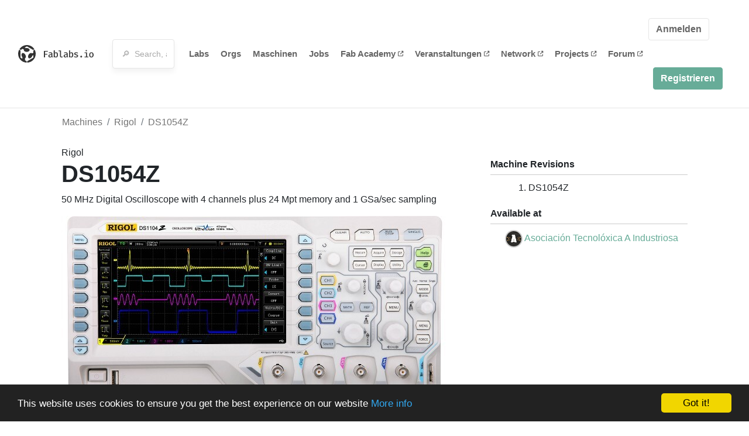

--- FILE ---
content_type: text/html; charset=utf-8
request_url: https://fablabs.io/machines/ds1054z
body_size: 10741
content:
<!DOCTYPE html>
<html lang='en' xmlns='http://www.w3.org/1999/xhtml' xmlns:fb='http://www.facebook.com/2008/fbml' xmlns:og='http://ogp.me/ns#'>
<head>
<title>DS1054Z | FabLabs</title>
<base target='_parent'>
<meta charset='utf-8'>
<meta content='width=device-width, initial-scale=1.0, user-scalable=no' name='viewport'>
<meta content='DS1054Z | FabLabs' property='og:title'>
<meta content='FabLabs.io - The Fab Lab Network' property='og:site_name'>
<meta content='https://fablabs.io/machines/ds1054z' property='og:url'>
<meta content='https://www.fablabs.io/logo.jpg' property='og:image'>
<meta content='A platform for connecting Fab Labs and their users from around the world.' property='og:description'>
<meta content='1349222175' property='fb:admins'>
<script src="/assets/application-a5ef7dc0daafce7937ac040a70f2218748921d4caefc4d052181fd930d0f070f.js" data-turbolinks-track="true"></script>
<link href='https://fablabs.io/machines/ds1054z' rel='canonical'>
<link href='https://api.mapbox.com/mapbox.js/v3.0.1/mapbox.css' rel='stylesheet'>
<script src="https://api.mapbox.com/mapbox.js/v3.0.1/mapbox.js"></script>
<!-- Load chartkick + char.js bundle via CDN -->
<script src="https://cdnjs.cloudflare.com/ajax/libs/chartkick/2.3.0/chartkick.js" integrity="sha512-vb5WQQcLnuPF84N6gRb9OBxe9AvY+rb04YwZIf66g7GImHwUv/u/gILQGrHRdW9BLideA5cA4OZbrFyWjswIcA==" crossorigin="anonymous"></script>
<script src="https://cdnjs.cloudflare.com/ajax/libs/Chart.js/2.9.4/Chart.bundle.js" integrity="sha512-zO8oeHCxetPn1Hd9PdDleg5Tw1bAaP0YmNvPY8CwcRyUk7d7/+nyElmFrB6f7vg4f7Fv4sui1mcep8RIEShczg==" crossorigin="anonymous"></script>
<link rel="stylesheet" media="screen" href="//fonts.googleapis.com/css?family=Open+Sans:400|Montserrat" />
<link rel="stylesheet" media="all" href="/assets/application-92f5452be3930d9d18850d57be598dbfde03ddf6b791a6310713d54b0d70546b.css" data-turbolinks-track="true" />
<link href='/humans.txt' rel='author' type='text/plain'>
<meta name="csrf-param" content="authenticity_token" />
<meta name="csrf-token" content="G7PeAWACcpcI42Ti0NbBMMlv13ezIhnw-qwQS3QMAtbfTX75TaumKxwNsBiKJqY0GURUmWHqK50Fo35NrD7l0g" />
<!-- Hotjar Tracking Code for https://fablabs.io/ -->
<script>
  (function(h,o,t,j,a,r){
    h.hj=h.hj||function(){(h.hj.q=h.hj.q||[]).push(arguments)};
      h._hjSettings={hjid:2282890,hjsv:6};
        a=o.getElementsByTagName('head')[0];
        r=o.createElement('script');r.async=1;
        r.src=t+h._hjSettings.hjid+j+h._hjSettings.hjsv;
        a.appendChild(r);
    })(window,document,'https://static.hotjar.com/c/hotjar-','.js?sv=');
</script>

</head>

<body class='production c-machines a-show '>

<nav class='navbar navbar-custom navbar-expand-lg' role='navigation'>
<div class='container-fluid'>
<a class="navbar-brand" href="/"><img alt="fablabs.io" src="/assets/logo-78c5ba6a9895eaf5debdd08d9856b62703ebf0658507f6972742505cb1f75a7b.svg" />
</a><button aria-controls='navbar' aria-expanded='false' aria-label='Toggle navigation' class='mt-0 navbar-toggler' data-target='#navbar' data-toggle='collapse' type='button'>
<i class='fa fa-bars fa-lg'></i>
</button>
<div class='collapse navbar-collapse' id='navbar'>
<form class="navbar-form" action="/search" accept-charset="UTF-8" method="get"><div class='form-group container-fluid mb-0'>
<input type="text" name="query" id="search-box" class="form-control" autocomplete="off" placeholder="🔎  Search, anything" />
<button hidden type='submit'>Search</button>
</div>
</form><ul class='navbar-nav'>
<li class='nav-item'>
<a class="nav-link" href="/labs">Labs</a>
</li>
<li class='nav-item'>
<a class="nav-link" href="/organizations">Orgs</a>
</li>
<li class='nav-item'>
<a class="nav-link" href="/machines">Maschinen</a>
</li>
<li class='nav-item'>
<a class="nav-link" href="/jobs">Jobs</a>
</li>
<li class='nav-item'>
<a target="_blank" class="nav-link" href="https://fabacademy.org/">Fab&nbsp;Academy
<i class="fa-solid fa-up-right-from-square fa-2xs ml-1" aria-hidden="true"></i>
</a></li>
<li class='nav-item'>
<a target="_blank" class="nav-link" href="https://fabevent.org/">Veranstaltungen
<i class="fa-solid fa-up-right-from-square fa-2xs ml-1" aria-hidden="true"></i>
</a></li>
<li class='nav-item'>
<a target="_blank" class="nav-link" href="https://live.fablabs.io/">Network
<i class="fa-solid fa-up-right-from-square fa-2xs ml-1" aria-hidden="true"></i>
</a></li>
<li class='nav-item'>
<a target="_blank" class="nav-link" href="https://projects.fablabs.io">Projects
<i class="fa-solid fa-up-right-from-square fa-2xs ml-1" aria-hidden="true"></i>
</a></li>
<li class='nav-item'>
<a target="_blank" class="nav-link" href="https://forum.fablabs.io">Forum
<i class="fa-solid fa-up-right-from-square fa-2xs ml-1" aria-hidden="true"></i>
</a></li>
</ul>
<ul class='nav navbar-nav ml-auto'>
<li class='navbar-btn'>
<a class="btn btn-default w-100" href="/signin">Anmelden</a>
</li>
<li class='navbar-btn'>
<a class="btn btn-primary w-100" href="/signup">Registrieren</a>
</li>
<li class='navbar-btn'></li>
</ul>
</div>
</div>
</nav>

<div id='main'>
<div class='container'>
<div class='row'>
<ol class='breadcrumb'>
<li class='breadcrumb-item'>
<a href="/machines">Machines</a>
</li>
<li class='breadcrumb-item'>
<a href="/machines">Rigol</a>
</li>
<li class='breadcrumb-item active'><a href="/machines/ds1054z">DS1054Z</a></li>
</ol>

</div>
<div class='row'>
<div class='col-lg-8'>
Rigol
<h1>DS1054Z</h1>
<p>50 MHz Digital Oscilloscope with 4 channels plus 24 Mpt memory and 1 GSa/sec sampling</p>
<img src="/media/W1siZiIsIjIwMjQvMDMvMjcvMjEvNTYvNTgvYzI4ZDFhYjctZDUxMS00NDYxLWE1YWMtNTU0YjRjMGYyMGExL0RTMTEwNFouanBnIl0sWyJwIiwidGh1bWIiLCI4MDB4ODAwPiJdXQ/DS1104Z.jpg?sha=a69b6ea3037c0c06" />
</div>
<div class='col-lg-4 side'>
<div class='heading'>Machine Revisions</div>
<ol>
<li>DS1054Z</li>
</ol>
<div class='heading'>Available at</div>
<ul class='list-unstyled'>
<li>
<img class="avatar tiny" src="/media/W1siZiIsIjIwMjMvMDIvMTYvMjAvNTUvMjYvYzE3NmUxNGEtMmRmMy00YTI5LWE5YTEtOTYwZDExZDM0MWRiL2FpbmR1c3RyaW9zYS5qcGciXSxbInAiLCJ0aHVtYiIsIjkweDkwIyJdXQ/aindustriosa.jpg?sha=75ca3e51eff8191b" />
<a href="/labs/aindustriosa">Asociación Tecnolóxica A Industriosa</a>
</li>
</ul>
</div>
</div>
<div class='row mt-3'>
<div class='col-lg-12'>
<a class="btn btn-primary" href="/machines/ds1054z/edit">Edit</a>
</div>
</div>
<div class='row mt-5'>
<div class='col-lg-12'>
</div>
</div>
</div>

</div>

    <!-- Begin Cookie Consent plugin by Silktide - http://silktide.com/cookieconsent -->
    <script type="text/javascript">
        window.cookieconsent_options = {"message":"This website uses cookies to ensure you get the best experience on our website","dismiss":"Got it!","learnMore":"More info","link":"/cookie-policy","theme":"dark-bottom"};
    </script>

    <script type="text/javascript" src="//cdnjs.cloudflare.com/ajax/libs/cookieconsent2/1.0.10/cookieconsent.min.js"></script>
    <!-- End Cookie Consent plugin -->
    
<footer>
<div class='container footer-links'>
<div class='row'>
<div class='col-md-4'>
<a href='https://distributeddesign.eu/' target='_blank'><img class="img-fluid" alt="Co-funded by the Creative Europe programme of the European Union" src="/assets/home/DDMP_Logo_EU_large_black-2c3aa7f7ded9e5eb8a33fb5cbd911784881d062599fbaf391912e6d519fa3350.png" /></a>
<br>
<a href='https://fabfoundation.org/' target='_blank'><img alt="Fab Foundation" class="img-fluid mb-3" src="/assets/home/fabfnd-5889231883a71b5cdf0e3d31b34375a00ce9f11ef0f54683e113c60248d3b93c.png" /></a>
<br>
</div>
<div class='col-md-4 mb-3'>
<ul>
<li><a href="/labs">Labs List</a></li>
<li><a href="/labs/map">Labs Map</a></li>
<li><a href="/about">About</a></li>
<li><a target="_blank" href="https://docs.fablabs.io/">API Documentation</a></li>
<li><a target="_blank" href="https://forum.fablabs.io/">Forum</a></li>
<li><a href="http://www.fabfoundation.org">The Fab Foundation</a></li>
<li><a href="/cookie-policy">Cookie Policy</a></li>
<li><a href="/privacy-policy">Privacy Policy</a></li>
<li><a href="/tos">Terms of Service</a></li>
</ul>
<br>
</div>
<div class='col-md-4 mb-3'>
<ul class='locales'>
<li><a class="text-primary" href="/machines/ds1054z?locale=de">Deutsch</a></li>
<li><a href="/machines/ds1054z?locale=en">English</a></li>
<li><a href="/machines/ds1054z?locale=es">Español</a></li>
<li><a href="/machines/ds1054z?locale=fr">Français</a></li>
<li><a href="/machines/ds1054z?locale=it">Italiano</a></li>
<li><a href="/machines/ds1054z?locale=nl">Nederlands</a></li>
<li><a href="/machines/ds1054z?locale=pt">Português</a></li>
<li><a href="/machines/ds1054z?locale=ja">日本語</a></li>
</ul>
</div>
</div>
</div>
</footer>
<!-- Global site tag (gtag.js) - Google Analytics -->
<script async src="https://www.googletagmanager.com/gtag/js?id=G-09ZXL8GBRW"></script>
<script>
  window.dataLayer = window.dataLayer || [];
  function gtag(){dataLayer.push(arguments);}
  gtag('js', new Date());
  gtag('config', 'G-09ZXL8GBRW');
</script>

<div aria-labelledby='How can we help you?' class='modal fade' id='get-help-text' role='dialog' tabindex='-1'>
<div class='modal-dialog' role='document'>
<div class='modal-content'>
<div class='modal-header'>
<h4 class='modal-title'>How can we help you?</h4>
<button aria-label='Close' class='close' data-dismiss='modal' type='button'>
<span aria-hidden='true'>×</span>
</button>
</div>
<div class='modal-body'>
<h5>Welcome to fablabs.io!</h5>
<p>
Here are few suggestions about how we can help you and how you can participate
and talk with us if you have any question or problem regarding the Fablabs.io
platform.
</p>
<hr>
<h5>Discuss with the community</h5>
<p>
You can ask for support to the administrators and the whole community
in the Fablabs.io Discuss section within the
<a href='https://forum.fablabs.io/c/site-feedback'>Site feedback category</a>.
<a href='https://forum.fablabs.io/c/site-feedback'>Site feedback category</a>
we would also love to hear your ideas and suggestions regarding Fablabs.io,
its features, development, how it works and how we can improve it.
</p>
<a class='button' href='https://forum.fablabs.io/c/site-feedback'>Discuss with the community</a>
<hr>
<h5>Help with the technical development on GitHub</h5>
<p>
If you have instead messages regarding the technical development or bugs
of the platform, we would ask you to discuss these on the Fablabs.io repositories
on GitHub (Fablabs.io is free/open source software!) at
<a href='https://github.com/fablabbcn/fablabs'>https://github.com/fablabbcn/fablabs</a>.
</p>
<a class='button' href='https://github.com/fablabbcn/fablabs'>Join the development</a>
<hr>
<h5>E-mail the administrators</h5>
<p>
If you need instead to contact the administrators of Fablabs.io, please
write to
<a href='mailto:webmasters@fablabs.io'>webmasters@fablabs.io</a>.
</p>
<a class='button' href='mailto:webmasters@fablabs.io'>Write an e-mail to the administrators</a>
</div>
</div>
</div>
</div>
<button class='get-help btn btn-primary btn-sm' data-target='#get-help-text' data-toggle='modal' type='button'>
<i class="fa-regular fa-circle-question" aria-hidden="true"></i>
Get help
</button>


</body>
</html>
